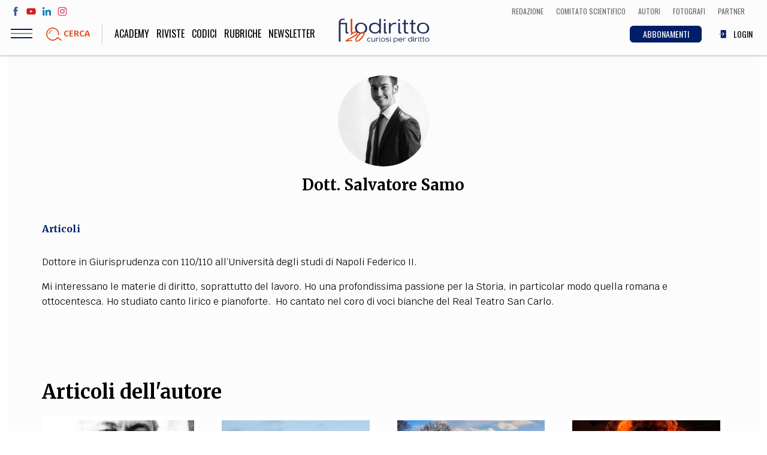

--- FILE ---
content_type: text/html; charset=UTF-8
request_url: https://www.filodiritto.com/salvatore-samo
body_size: 80400
content:
<!DOCTYPE html>
<html lang="it" dir="ltr" prefix="content: http://purl.org/rss/1.0/modules/content/  dc: http://purl.org/dc/terms/  foaf: http://xmlns.com/foaf/0.1/  og: http://ogp.me/ns#  rdfs: http://www.w3.org/2000/01/rdf-schema#  schema: http://schema.org/  sioc: http://rdfs.org/sioc/ns#  sioct: http://rdfs.org/sioc/types#  skos: http://www.w3.org/2004/02/skos/core#  xsd: http://www.w3.org/2001/XMLSchema# ">
  <head>
    <meta charset="utf-8" />
<script>(function(i,s,o,g,r,a,m){i["GoogleAnalyticsObject"]=r;i[r]=i[r]||function(){(i[r].q=i[r].q||[]).push(arguments)},i[r].l=1*new Date();a=s.createElement(o),m=s.getElementsByTagName(o)[0];a.async=1;a.src=g;m.parentNode.insertBefore(a,m)})(window,document,"script","https://www.google-analytics.com/analytics.js","ga");ga("create", "UA-00000000-0", {"cookieDomain":"auto"});ga("set", "anonymizeIp", true);ga("send", "pageview");</script>
<meta property="og:site_name" content="Filodiritto" />
<link rel="shortcut icon" href="/themes/custom/webit/icons/favicon.ico" />
<link rel="canonical" href="https://www.filodiritto.com/salvatore-samo" />
<meta name="description" content="Filodiritto" />
<meta property="og:type" content="website" />
<meta property="og:url" content="https://www.filodiritto.com/salvatore-samo" />
<meta property="og:title" content="Salvatore Samo" />
<meta property="og:image" content="https://www.filodiritto.com/themes/custom/webit/icons/default-image.jpg" />
<link rel="apple-touch-icon" sizes="76x76" href="/themes/custom/webit/icons/apple-touch-icon-76x76.png" />
<link rel="apple-touch-icon" sizes="120x120" href="/themes/custom/webit/icons/apple-touch-icon-120x120.png" />
<link rel="apple-touch-icon" sizes="152x152" href="/themes/custom/webit/icons/apple-touch-icon-152x152.png" />
<link rel="apple-touch-icon" sizes="180x180" href="/themes/custom/webit/icons/apple-touch-icon-180x180.png" />
<meta name="Generator" content="Drupal 8 (https://www.drupal.org)" />
<meta name="MobileOptimized" content="width" />
<meta name="HandheldFriendly" content="true" />
<meta name="viewport" content="width=device-width, initial-scale=1.0" />
<meta name="author" content="webit.it" />
<meta about="/salvatore-samo" property="schema:name" content="Salvatore Samo" lang="" />
<link rel="alternate" hreflang="it" href="https://www.filodiritto.com/salvatore-samo" />
<script src="/sites/default/files/google_tag/primary/google_tag.script.js?t8jk5h" defer></script>

    <title>Salvatore Samo | Filodiritto</title>
    <link rel="stylesheet" media="all" href="/core/themes/stable/css/system/components/ajax-progress.module.css?t8jk5h" />
<link rel="stylesheet" media="all" href="/core/themes/stable/css/system/components/align.module.css?t8jk5h" />
<link rel="stylesheet" media="all" href="/core/themes/stable/css/system/components/autocomplete-loading.module.css?t8jk5h" />
<link rel="stylesheet" media="all" href="/core/themes/stable/css/system/components/fieldgroup.module.css?t8jk5h" />
<link rel="stylesheet" media="all" href="/core/themes/stable/css/system/components/container-inline.module.css?t8jk5h" />
<link rel="stylesheet" media="all" href="/core/themes/stable/css/system/components/clearfix.module.css?t8jk5h" />
<link rel="stylesheet" media="all" href="/core/themes/stable/css/system/components/details.module.css?t8jk5h" />
<link rel="stylesheet" media="all" href="/core/themes/stable/css/system/components/hidden.module.css?t8jk5h" />
<link rel="stylesheet" media="all" href="/core/themes/stable/css/system/components/item-list.module.css?t8jk5h" />
<link rel="stylesheet" media="all" href="/core/themes/stable/css/system/components/js.module.css?t8jk5h" />
<link rel="stylesheet" media="all" href="/core/themes/stable/css/system/components/nowrap.module.css?t8jk5h" />
<link rel="stylesheet" media="all" href="/core/themes/stable/css/system/components/position-container.module.css?t8jk5h" />
<link rel="stylesheet" media="all" href="/core/themes/stable/css/system/components/progress.module.css?t8jk5h" />
<link rel="stylesheet" media="all" href="/core/themes/stable/css/system/components/reset-appearance.module.css?t8jk5h" />
<link rel="stylesheet" media="all" href="/core/themes/stable/css/system/components/resize.module.css?t8jk5h" />
<link rel="stylesheet" media="all" href="/core/themes/stable/css/system/components/sticky-header.module.css?t8jk5h" />
<link rel="stylesheet" media="all" href="/core/themes/stable/css/system/components/system-status-counter.css?t8jk5h" />
<link rel="stylesheet" media="all" href="/core/themes/stable/css/system/components/system-status-report-counters.css?t8jk5h" />
<link rel="stylesheet" media="all" href="/core/themes/stable/css/system/components/system-status-report-general-info.css?t8jk5h" />
<link rel="stylesheet" media="all" href="/core/themes/stable/css/system/components/tabledrag.module.css?t8jk5h" />
<link rel="stylesheet" media="all" href="/core/themes/stable/css/system/components/tablesort.module.css?t8jk5h" />
<link rel="stylesheet" media="all" href="/core/themes/stable/css/system/components/tree-child.module.css?t8jk5h" />
<link rel="stylesheet" media="all" href="/core/themes/stable/css/views/views.module.css?t8jk5h" />
<link rel="stylesheet" media="all" href="/modules/custom/webit_media/css/webit_media.common.css?t8jk5h" />
<link rel="stylesheet" media="all" href="https://fonts.googleapis.com/css?family=Krub:400,700|Merriweather:400,700|Oswald:300,400" />
<link rel="stylesheet" media="all" href="/themes/custom/webit/css/main.css?t8jk5h" />
<link rel="stylesheet" media="all" href="/themes/custom/webit/css/node-preview.css?t8jk5h" />

    
<!--[if lte IE 8]>
<script src="/core/assets/vendor/html5shiv/html5shiv.min.js?v=3.7.3"></script>
<![endif]-->


        <meta name="google-site-verification" content="f2aACpOXuWnHBpztyDtLKqzV96AshIKVZHG5TDsZjfM" />

		
  </head>
  <body class="path-user">
  



    
    <a href="#main-content" class="visually-hidden focusable skip-link">
      Salta al contenuto principale
    </a>
    <noscript aria-hidden="true"><iframe src="https://www.googletagmanager.com/ns.html?id=GTM-5WPKBW" height="0" width="0" style="display:none;visibility:hidden"></iframe></noscript>
      <div class="dialog-off-canvas-main-canvas" data-off-canvas-main-canvas>
    <div class="page">
  <header class="site-header">

    <div class="upper-menu">
      <div class="upper-menu--left">
        <ul class="social">
          <li class="social__facebook">
            <a href="https://www.facebook.com/filodiritto" target="_blank">
              <svg><use xlink:href="/themes/custom/webit/images/svg/sprite.svg#facebook"></use></svg>
            </a>
          </li>
          <li class="social__youtube">
            <a href="https://www.youtube.com/user/FilodirittoTV" target="_blank">
              <svg><use xlink:href="/themes/custom/webit/images/svg/sprite.svg#youtube"></use></svg>
            </a>
          </li>
          <li class="social__linkedin">
            <a href="https://www.linkedin.com/company/filodiritto/about/" target="_blank">
              <svg><use xlink:href="/themes/custom/webit/images/svg/sprite.svg#linkedin"></use></svg>
            </a>
          </li>
          <li class="social__instagram">
            <a href="https://www.instagram.com/filodirittosocial/" target="_blank">
              <svg><use xlink:href="/themes/custom/webit/images/svg/sprite.svg#instagram"></use></svg>
            </a>
          </li>
        </ul>
      </div>
      <div class="upper-menu--right">
          <div class="utils--new">
              <a href="/redazione" class="icolink">
                <span>Redazione</span>
              </a>
              <a href="/comitato-scientifico-filodiritto" class="icolink">
                <span>Comitato scientifico</span>
              </a>
              <a href="/autori" class="icolink">
                <span>Autori</span>
              </a>
              <a href="/fotografi" class="icolink" >
                <span>Fotografi</span>
              </a>
              <a href="/partner" class="icolink">
                <span>Partner</span>
              </a>
          </div>
      </div>
    </div>

    <div class="site-header__bar">
      <div class="site-header__bar__buttons">
        <div class="hamburger js-nav-toggle">
          <div class="hamburger__icon">
            <span class="hamburger__line"></span>
          </div>
        </div>
        <a href="#" data-modal="search-modal" class="site-header__bar__search">
          <img src="/themes/custom/webit/images/svg/lens.svg" alt="">
          <div class="site-header__bar__search__text">Cerca</div>
        </a>
      </div>

      <a href="/" class="logo logo--small">
        <img src="/themes/custom/webit/images/logo-20.png" alt="Filodiritto">
      </a>

      <div class="utils--new">
        <a href="/abbonamenti" class="icolink button button--blue-abbonamenti">
          <span>ABBONAMENTI</span>
        </a>
        
                  <a href="/user/login" class="icolink">
            <svg><use xlink:href="/themes/custom/webit/images/svg/sprite.svg#login"></use></svg>
            <span>LOGIN</span>
          </a>
        
      </div>

    </div>
    <nav class="site-nav js-site-nav">
      
              <ul class="main-menu">
              <li>
        <a href="https://academy.filodiritto.com/" title="https://academy.filodiritto.com/">Academy</a>
              </li>
          <li>
        <a href="/riviste" data-drupal-link-system-path="riviste">Riviste</a>
              </li>
          <li>
        <a href="/codici" data-drupal-link-system-path="node/34963">Codici</a>
              </li>
          <li>
        <a href="/rubriche" data-drupal-link-system-path="node/6">Rubriche</a>
              </li>
            <li>
          <a href="#" data-modal="newsletter">
          Newsletter
          </a>
        </li>
    </ul>
  


      
              <ul class="main-menu-mobile">
              <li>
        <a href="/diritto" data-drupal-link-system-path="taxonomy/term/2">Diritto</a>
              </li>
          <li>
        <a href="/economia" data-drupal-link-system-path="taxonomy/term/3">Economia</a>
              </li>
          <li>
        <a href="/societa" data-drupal-link-system-path="taxonomy/term/4">Società</a>
              </li>
          <li>
        <a href="/medicina" data-drupal-link-system-path="taxonomy/term/5">Medicina</a>
              </li>
          <li>
        <a href="/scienza" data-drupal-link-system-path="taxonomy/term/6">Scienza</a>
              </li>
          <li>
        <a href="/storia-e-filosofia" data-drupal-link-system-path="taxonomy/term/7">Storia e Filosofia</a>
              </li>
          <li>
        <a href="/innovazione" data-drupal-link-system-path="taxonomy/term/8">Innovazione</a>
              </li>
          <li>
        <a href="/cultura" data-drupal-link-system-path="taxonomy/term/9">Altro</a>
              </li>
        </ul>
  



      <!-- Questa potrebbe essere una view di tipo block che stampa le categorie - INIZIO -->
      <!-- l'immagine di background di ogni cat arriva da Drupal -->
      <div class="views-element-container">    <div class="block-menu">
        

<div class="block-menu__block block-menu__block--pink" style="background-image: url()">
  <a href="/life-style">
    <div class="block-menu__block__title">
            <div>Life style</div>
      </div>
    <div class="block-menu__block__sub">Sport, Cucina, Viaggi, Moda</div>
  </a>
</div>

    

<div class="block-menu__block block-menu__block--red" style="background-image: url(/sites/default/files/styles/cat_menu/public/2019-03/politica.jpg?h=e62f6cc0&amp;itok=w9H_IjFR)">
  <a href="/societa">
    <div class="block-menu__block__title">
            <div>Società</div>
      </div>
    <div class="block-menu__block__sub">Politica, Attualità, Educazione, Lavoro, Esteri</div>
  </a>
</div>

    

<div class="block-menu__block block-menu__block--blue" style="background-image: url(/sites/default/files/styles/cat_menu/public/2019-03/diritto_0.jpg?h=b181fe51&amp;itok=-0U4qitT)">
  <a href="/diritto">
    <div class="block-menu__block__title">
            <div>Diritto</div>
      </div>
    <div class="block-menu__block__sub"></div>
  </a>
</div>

    

<div class="block-menu__block block-menu__block--yellow" style="background-image: url(/sites/default/files/styles/cat_menu/public/2019-03/economia.jpg?h=8227057d&amp;itok=242Ug28s)">
  <a href="/economia">
    <div class="block-menu__block__title">
            <div>Economia</div>
      </div>
    <div class="block-menu__block__sub"></div>
  </a>
</div>

    

<div class="block-menu__block block-menu__block--green" style="background-image: url(/sites/default/files/styles/cat_menu/public/2019-03/scienza.jpg?h=e66a8e0f&amp;itok=Hri3WQWA)">
  <a href="/scienza">
    <div class="block-menu__block__title">
            <div>Scienza</div>
      </div>
    <div class="block-menu__block__sub">Matematica, Fisica, Biologia, Cifrematica, Medicina</div>
  </a>
</div>

    

<div class="block-menu__block block-menu__block--orange" style="background-image: url(/sites/default/files/styles/cat_menu/public/2019-03/storia.jpg?h=3a805815&amp;itok=eeqOKM8e)">
  <a href="/storia-e-filosofia">
    <div class="block-menu__block__title">
            <div>Storia e Filosofia</div>
      </div>
    <div class="block-menu__block__sub">Scienze storiche, umanistiche, Religione</div>
  </a>
</div>

    

<div class="block-menu__block block-menu__block--aqua" style="background-image: url(/sites/default/files/styles/cat_menu/public/2019-03/innovazione.jpg?h=af7ea36c&amp;itok=GMUkJZIK)">
  <a href="/innovazione">
    <div class="block-menu__block__title">
            <div>Innovazione</div>
      </div>
    <div class="block-menu__block__sub">Scienze informatiche, Architettura, Ingegneria</div>
  </a>
</div>

    

<div class="block-menu__block block-menu__block--violet" style="background-image: url(/sites/default/files/styles/cat_menu/public/2019-03/altro.jpg?h=4e608260&amp;itok=Q_abG9rR)">
  <a href="/cultura">
    <div class="block-menu__block__title">
            <div>Cultura</div>
      </div>
    <div class="block-menu__block__sub">Arte, Cinema, Musica, Letteratura</div>
  </a>
</div>


    </div>

</div>

      <!-- Questa potrebbe essere una view di tipo block che stampa le categorie - FINE -->


      <div class="site-nav__extra">
        <div class="site-nav__title">Team</div>
        
              <ul class="secondary-menu">
              <li>
        <a href="/chi-siamo" data-drupal-link-system-path="node/24203">Filodiritto</a>
              </li>
          <li>
        <a href="/redazione" data-drupal-link-system-path="node/15">Redazione</a>
              </li>
          <li>
        <a href="/comitato-scientifico-filodiritto" data-drupal-link-system-path="node/39240">Comitato scientifico</a>
              </li>
          <li>
        <a href="/autori" data-drupal-link-system-path="autori">Autori</a>
              </li>
          <li>
        <a href="/curatori" data-drupal-link-system-path="curatori">Curatori</a>
              </li>
          <li>
        <a href="/fotografi" data-drupal-link-system-path="fotografi">Fotografi</a>
              </li>
          <li>
        <a href="/partner" data-drupal-link-system-path="node/14">Partner</a>
              </li>
          <li>
        <a href="/collaborazioni" data-drupal-link-system-path="node/16">Collabora con noi</a>
              </li>
        </ul>
  


      </div>

      <div class="site-nav__extra">
        <div class="site-nav__title">Extra</div>
        
              <ul class="secondary-menu">
              <li>
        <a href="/codici" data-drupal-link-system-path="node/34963">Codici</a>
              </li>
          <li>
        <a href="/rubriche" data-drupal-link-system-path="node/6">Rubriche</a>
              </li>
          <li>
        <a href="/libri" data-drupal-link-system-path="node/7">Libri</a>
              </li>
          <li>
        <a href="/home-proceedings" data-drupal-link-system-path="node/9">Proceedings</a>
              </li>
          <li>
        <a href="/pubblicita" data-drupal-link-system-path="node/8">Pubblicità</a>
              </li>
          <li>
        <a href="/contatti" data-drupal-link-system-path="node/5">Contatti</a>
              </li>
        </ul>
  


      </div>

      <div class="site-nav__social">
        <div class="site-nav__title">Social media</div>
        <ul class="social">
          <li>
            <a href="https://www.facebook.com/filodiritto" target="_blank">
              <svg><use xlink:href="/themes/custom/webit/images/svg/sprite.svg#facebook"></use></svg>
            </a>
          </li>
          <li>
            <a href="https://www.youtube.com/user/FilodirittoTV" target="_blank">
              <svg><use xlink:href="/themes/custom/webit/images/svg/sprite.svg#youtube"></use></svg>
            </a>
          </li>
          <li>
            <a href="https://www.linkedin.com/company/filodiritto/about/" target="_blank">
              <svg><use xlink:href="/themes/custom/webit/images/svg/sprite.svg#linkedin"></use></svg>
            </a>
          </li>
          <li>
            <a href="https://www.instagram.com/filodirittosocial/" target="_blank">
              <svg><use xlink:href="/themes/custom/webit/images/svg/sprite.svg#instagram"></use></svg>
            </a>
          </li>
        </ul>
      </div>

    </nav>

    <div class="modal" id="search-modal">
      <a href="#" class="modal__close">&times;</a>
      <div class="modal__content modal__content--v-center modal__content--chromeless">
        <form class="search-block-form search-form" data-drupal-selector="search-block-form" action="/search/node" method="get" id="search-block-form" accept-charset="UTF-8">
  <input title="Inserisci i termini da cercare." placeholder="Cerca" class="search-form__input form-search input" data-drupal-selector="edit-keys" type="search" id="edit-keys" name="keys" value="" size="15" maxlength="128" />

<input data-drupal-selector="edit-advanced-form" type="hidden" name="advanced-form" value="1" class="input" />
<input data-drupal-selector="edit-f-0" type="hidden" name="f[0]" value="language:it" class="input" />
<div data-drupal-selector="edit-actions" class="form-actions js-form-wrapper form-wrapper" id="edit-actions"><button type="submit">
  <img src="/themes/custom/webit/images/svg/lens.svg" />
</button>
</div>

</form>

      </div>
    </div>
  </header>



    <div data-drupal-messages-fallback class="hidden"></div>  
    
      <article typeof="schema:Person" about="/salvatore-samo">
  
            <div>




<article class="author ">
  <section class="section section--white">
    <div class="container">
      <div class="grid grid--gutters">
        <div class="grid-cell grid-cell--1-1">
          <div class="author__header__wrap">
            <header class="author__header">

                                          
              
              <div class="author__img">
                <img src="/sites/default/files/styles/thumb_author/public/2021-10/foto_filodiritto.jpg?h=53fb0fb0&amp;itok=z3ellX3c" alt="Salvatore Samo">
              </div>

              <div class="author__data  author__data--center">
                <h1 class="author__title">Dott. Salvatore Samo</h1>

                <div class="author__contacts">
                  <ul class="social">
                    
                    
                    
                                      </ul>

                  
                  
                </div>
              </div>
            </header>
          </div>

          
                <div class="simple-text text-left">

                  <div class="author__anchor">
                    
                    
                    
                    <a href="#article_byauthor" class="author__anchor--item">Articoli</a>
                  </div>

                                    <div class="tinytext">
                  <p><span><span><span><span><span><span>Dottore in Giurisprudenza con 110/110 all’Università degli studi di Napoli Federico II.</span></span></span></span></span></span></p>

<p><span><span><span><span><span><span>Mi interessano le materie di diritto, soprattutto del lavoro. Ho una profondissima passione per la Storia, in particolar modo quella romana e ottocentesca. Ho studiato canto lirico e pianoforte.  Ho cantato nel coro di voci bianche del Real Teatro San Carlo. </span></span></span></span></span></span></p>
                  </div>
                                  </div>

              </div>

          

        <div class="grid-cell grid-cell--1-1">
          <div class="views-element-container"></div>

          <div class="views-element-container"></div>

          <div class="views-element-container"></div>

          <div class="views-element-container">

<div class="items-list" id="article_byauthor">
  <header class="items-list__header">
    <h2 class="items-list__title">Articoli dell'autore</h2>
  </header>

  <div class="js-view-dom-id-87e96a787c17c7b85ed8c341c7ffbf6a37d91d63c91e0c05e9144c8280ca3706 item-list">
    <div data-drupal-views-infinite-scroll-content-wrapper class="views-infinite-scroll-content-wrapper clearfix grid grid--gutters">  <div class="grid-cell grid-cell--1-1 grid-cell--1-2@sm grid-cell--1-3@md grid-cell--1-4@lg">
  
  




<article class="card">
  <figure class="card__img ">
    
        <a href="/il-verismo-di-salvatore-di-giacomo">
          <img sizes="100vw" src="/sites/default/files/styles/4_3_xs/public/2022-12/salvatore_di_giacomo.jpg?h=73ffc671&amp;itok=wW4XkR65" alt="Salvatore Di Giacomo" typeof="foaf:Image" width="1024" class="lazyload" data-sizes="auto" data-srcset="/sites/default/files/styles/4_3_xs/public/2022-12/salvatore_di_giacomo.jpg?h=73ffc671&amp;itok=wW4XkR65 400w, /sites/default/files/styles/4_3_sm/public/2022-12/salvatore_di_giacomo.jpg?h=73ffc671&amp;itok=C8s4bLnB 800w, /sites/default/files/styles/4_3_md/public/2022-12/salvatore_di_giacomo.jpg?h=73ffc671&amp;itok=sKraoGlJ 1024w" data-src="/sites/default/files/styles/4_3_xs/public/2022-12/salvatore_di_giacomo.jpg?h=73ffc671&amp;itok=wW4XkR65" />




    </a>
    
      </figure>
  <div class="card__text">
    <header class="card__header">
      <span class="card__cat card__cat--violet">Letteratura / </span>
      <h3 class="card__title">
        <a href="/il-verismo-di-salvatore-di-giacomo">Il Verismo di Salvatore Di Giacomo</a>
      </h3>
      <div class="card__abstract">Il Verismo è in Di Giacomo appena il motivo iniziale, un’indicazione che può servire solo per una parte della sua produzione. E per il resto?</div>

    </header>
    <footer class="card__footer">

      <div class="card__footer__icons">
        
              </div>

      <div class="card__meta">
                      <span class="card__author">
              di
                                                <a href="/salvatore-samo" hreflang="it">Salvatore Samo</a>
                                          </span>
                    <div class="sharer">
          <div class="sharer__toggler">
            <img src="/themes/custom/webit/images/svg/share-alt.svg" alt="">
          </div>
          <ul class="sharer__btns">
            <li>
              <a href="https://www.facebook.com/sharer/sharer.php?u=https://www.filodiritto.com/il-verismo-di-salvatore-di-giacomo" target="_blank" class="fb">
                <svg><use xlink:href="/themes/custom/webit/images/svg/sprite.svg#facebook"></use></svg>
              </a>
            </li>
            <li>
              <a href="https://twitter.com/home?status=Il Verismo di Salvatore Di Giacomo - https://www.filodiritto.com/il-verismo-di-salvatore-di-giacomo" target="_blank" class="tw">
                <svg><use xlink:href="/themes/custom/webit/images/svg/sprite.svg#twitter"></use></svg>
              </a>
            </li>
            <li>
              <a href="https://www.linkedin.com/shareArticle?mini=true&url=https://www.filodiritto.com/il-verismo-di-salvatore-di-giacomo" target="_blank" class="li">
                <svg><use xlink:href="/themes/custom/webit/images/svg/sprite.svg#linkedin"></use></svg>
              </a>
            </li>
            <li>
              <a href="https://share.flipboard.com/bookmarklet/popout?v=2&title=Il Verismo di Salvatore Di Giacomo&url=https://www.filodiritto.com/il-verismo-di-salvatore-di-giacomo" target="_blank" class="fl">
                <svg><use xlink:href="/themes/custom/webit/images/svg/sprite.svg#flipboard"></use></svg>
              </a>
            </li>
            <li>
              <a href="whatsapp://send?text=https://www.filodiritto.com/il-verismo-di-salvatore-di-giacomo" target="_blank" class="wa">
                <svg><use xlink:href="/themes/custom/webit/images/svg/sprite.svg#whatsapp"></use></svg>
              </a>
            </li>
          </ul>
        </div>
      </div>
    </footer>
  </div>
</article>








  </div>
  <div class="grid-cell grid-cell--1-1 grid-cell--1-2@sm grid-cell--1-3@md grid-cell--1-4@lg">
  
  




<article class="card">
  <figure class="card__img ">
    
        <a href="/pozzuoli-creatura-di-samo">
          <img sizes="100vw" src="/sites/default/files/styles/4_3_xs/public/2022-12/pozzuoli_campania_-_panoramio_4.jpg?h=a1e1a043&amp;itok=LRR6yUzR" alt="Pozzuoli" typeof="foaf:Image" width="1024" class="lazyload" data-sizes="auto" data-srcset="/sites/default/files/styles/4_3_xs/public/2022-12/pozzuoli_campania_-_panoramio_4.jpg?h=a1e1a043&amp;itok=LRR6yUzR 400w, /sites/default/files/styles/4_3_sm/public/2022-12/pozzuoli_campania_-_panoramio_4.jpg?h=a1e1a043&amp;itok=-AhGWgUQ 800w, /sites/default/files/styles/4_3_md/public/2022-12/pozzuoli_campania_-_panoramio_4.jpg?h=a1e1a043&amp;itok=O17kqJX8 1024w" data-src="/sites/default/files/styles/4_3_xs/public/2022-12/pozzuoli_campania_-_panoramio_4.jpg?h=a1e1a043&amp;itok=LRR6yUzR" />




    </a>
    
      </figure>
  <div class="card__text">
    <header class="card__header">
      <span class="card__cat card__cat--orange">Storia / </span>
      <h3 class="card__title">
        <a href="/pozzuoli-creatura-di-samo">Pozzuoli: creatura di Samo</a>
      </h3>
      <div class="card__abstract">Quella di Pozzuoli potrebbe essere la storia di una qualsiasi città della magna Grecia, Tuttavia, a volte ci si dimentica delle proprie origini</div>

    </header>
    <footer class="card__footer">

      <div class="card__footer__icons">
        
              </div>

      <div class="card__meta">
                      <span class="card__author">
              di
                                                <a href="/salvatore-samo" hreflang="it">Salvatore Samo</a>
                                          </span>
                    <div class="sharer">
          <div class="sharer__toggler">
            <img src="/themes/custom/webit/images/svg/share-alt.svg" alt="">
          </div>
          <ul class="sharer__btns">
            <li>
              <a href="https://www.facebook.com/sharer/sharer.php?u=https://www.filodiritto.com/pozzuoli-creatura-di-samo" target="_blank" class="fb">
                <svg><use xlink:href="/themes/custom/webit/images/svg/sprite.svg#facebook"></use></svg>
              </a>
            </li>
            <li>
              <a href="https://twitter.com/home?status=Pozzuoli: creatura di Samo - https://www.filodiritto.com/pozzuoli-creatura-di-samo" target="_blank" class="tw">
                <svg><use xlink:href="/themes/custom/webit/images/svg/sprite.svg#twitter"></use></svg>
              </a>
            </li>
            <li>
              <a href="https://www.linkedin.com/shareArticle?mini=true&url=https://www.filodiritto.com/pozzuoli-creatura-di-samo" target="_blank" class="li">
                <svg><use xlink:href="/themes/custom/webit/images/svg/sprite.svg#linkedin"></use></svg>
              </a>
            </li>
            <li>
              <a href="https://share.flipboard.com/bookmarklet/popout?v=2&title=Pozzuoli: creatura di Samo&url=https://www.filodiritto.com/pozzuoli-creatura-di-samo" target="_blank" class="fl">
                <svg><use xlink:href="/themes/custom/webit/images/svg/sprite.svg#flipboard"></use></svg>
              </a>
            </li>
            <li>
              <a href="whatsapp://send?text=https://www.filodiritto.com/pozzuoli-creatura-di-samo" target="_blank" class="wa">
                <svg><use xlink:href="/themes/custom/webit/images/svg/sprite.svg#whatsapp"></use></svg>
              </a>
            </li>
          </ul>
        </div>
      </div>
    </footer>
  </div>
</article>








  </div>
  <div class="grid-cell grid-cell--1-1 grid-cell--1-2@sm grid-cell--1-3@md grid-cell--1-4@lg">
  
  




<article class="card">
  <figure class="card__img ">
    
        <a href="/condominio-cosa-si-intende-parcheggi">
          <img sizes="100vw" src="/sites/default/files/styles/4_3_xs/public/2022-07/electric-car-g2457a8623_1280.jpg?h=29234840&amp;itok=UqPzrsyh" alt="parcheggio" typeof="foaf:Image" width="1024" class="lazyload" data-sizes="auto" data-srcset="/sites/default/files/styles/4_3_xs/public/2022-07/electric-car-g2457a8623_1280.jpg?h=29234840&amp;itok=UqPzrsyh 400w, /sites/default/files/styles/4_3_sm/public/2022-07/electric-car-g2457a8623_1280.jpg?h=29234840&amp;itok=rO3T0L2L 800w, /sites/default/files/styles/4_3_md/public/2022-07/electric-car-g2457a8623_1280.jpg?h=29234840&amp;itok=e7iEGvS6 1024w" data-src="/sites/default/files/styles/4_3_xs/public/2022-07/electric-car-g2457a8623_1280.jpg?h=29234840&amp;itok=UqPzrsyh" />




    </a>
    
      </figure>
  <div class="card__text">
    <header class="card__header">
      <span class="card__cat card__cat--blue">Diritto / </span>
      <h3 class="card__title">
        <a href="/condominio-cosa-si-intende-parcheggi">Condominio: cosa si intende per parcheggi?</a>
      </h3>
      <div class="card__abstract">Cosa si intende per parcheggio in condominio? Sia in dottrina sia in giurisprudenza è vivo il dibattito circa la definizione e la sua effettiva cubatura</div>

    </header>
    <footer class="card__footer">

      <div class="card__footer__icons">
        
              </div>

      <div class="card__meta">
                      <span class="card__author">
              di
                                                <a href="/salvatore-samo" hreflang="it">Salvatore Samo</a>
                                          </span>
                    <div class="sharer">
          <div class="sharer__toggler">
            <img src="/themes/custom/webit/images/svg/share-alt.svg" alt="">
          </div>
          <ul class="sharer__btns">
            <li>
              <a href="https://www.facebook.com/sharer/sharer.php?u=https://www.filodiritto.com/condominio-cosa-si-intende-parcheggi" target="_blank" class="fb">
                <svg><use xlink:href="/themes/custom/webit/images/svg/sprite.svg#facebook"></use></svg>
              </a>
            </li>
            <li>
              <a href="https://twitter.com/home?status=Condominio: cosa si intende per parcheggi? - https://www.filodiritto.com/condominio-cosa-si-intende-parcheggi" target="_blank" class="tw">
                <svg><use xlink:href="/themes/custom/webit/images/svg/sprite.svg#twitter"></use></svg>
              </a>
            </li>
            <li>
              <a href="https://www.linkedin.com/shareArticle?mini=true&url=https://www.filodiritto.com/condominio-cosa-si-intende-parcheggi" target="_blank" class="li">
                <svg><use xlink:href="/themes/custom/webit/images/svg/sprite.svg#linkedin"></use></svg>
              </a>
            </li>
            <li>
              <a href="https://share.flipboard.com/bookmarklet/popout?v=2&title=Condominio: cosa si intende per parcheggi?&url=https://www.filodiritto.com/condominio-cosa-si-intende-parcheggi" target="_blank" class="fl">
                <svg><use xlink:href="/themes/custom/webit/images/svg/sprite.svg#flipboard"></use></svg>
              </a>
            </li>
            <li>
              <a href="whatsapp://send?text=https://www.filodiritto.com/condominio-cosa-si-intende-parcheggi" target="_blank" class="wa">
                <svg><use xlink:href="/themes/custom/webit/images/svg/sprite.svg#whatsapp"></use></svg>
              </a>
            </li>
          </ul>
        </div>
      </div>
    </footer>
  </div>
</article>








  </div>
  <div class="grid-cell grid-cell--1-1 grid-cell--1-2@sm grid-cell--1-3@md grid-cell--1-4@lg">
  
  




<article class="card">
  <figure class="card__img ">
    
        <a href="/guerra-nucleare-cosa-accadrebbe-se-scoppiasse">
          <img sizes="100vw" src="/sites/default/files/styles/4_3_xs/public/2022-09/nuclear-2123685_1280.jpg?h=367ab6d4&amp;itok=AHCeDM3s" alt="Guerra nucleare" typeof="foaf:Image" width="1024" class="lazyload" data-sizes="auto" data-srcset="/sites/default/files/styles/4_3_xs/public/2022-09/nuclear-2123685_1280.jpg?h=367ab6d4&amp;itok=AHCeDM3s 400w, /sites/default/files/styles/4_3_sm/public/2022-09/nuclear-2123685_1280.jpg?h=367ab6d4&amp;itok=1fm3owM1 800w, /sites/default/files/styles/4_3_md/public/2022-09/nuclear-2123685_1280.jpg?h=367ab6d4&amp;itok=8OwgFEP1 1024w" data-src="/sites/default/files/styles/4_3_xs/public/2022-09/nuclear-2123685_1280.jpg?h=367ab6d4&amp;itok=AHCeDM3s" />




    </a>
    
      </figure>
  <div class="card__text">
    <header class="card__header">
      <span class="card__cat card__cat--red">Attualità / </span>
      <h3 class="card__title">
        <a href="/guerra-nucleare-cosa-accadrebbe-se-scoppiasse">Guerra nucleare: cosa accadrebbe se scoppiasse</a>
      </h3>
      <div class="card__abstract">Nel corso delle settimane si sta parlando sempre più di guerra nucleare. Il conflitto Russo-Ucraino rischia di compromettere per sempre le sorti dell’umanità</div>

    </header>
    <footer class="card__footer">

      <div class="card__footer__icons">
        
              </div>

      <div class="card__meta">
                      <span class="card__author">
              di
                                                <a href="/salvatore-samo" hreflang="it">Salvatore Samo</a>
                                          </span>
                    <div class="sharer">
          <div class="sharer__toggler">
            <img src="/themes/custom/webit/images/svg/share-alt.svg" alt="">
          </div>
          <ul class="sharer__btns">
            <li>
              <a href="https://www.facebook.com/sharer/sharer.php?u=https://www.filodiritto.com/guerra-nucleare-cosa-accadrebbe-se-scoppiasse" target="_blank" class="fb">
                <svg><use xlink:href="/themes/custom/webit/images/svg/sprite.svg#facebook"></use></svg>
              </a>
            </li>
            <li>
              <a href="https://twitter.com/home?status=Guerra nucleare: cosa accadrebbe se scoppiasse - https://www.filodiritto.com/guerra-nucleare-cosa-accadrebbe-se-scoppiasse" target="_blank" class="tw">
                <svg><use xlink:href="/themes/custom/webit/images/svg/sprite.svg#twitter"></use></svg>
              </a>
            </li>
            <li>
              <a href="https://www.linkedin.com/shareArticle?mini=true&url=https://www.filodiritto.com/guerra-nucleare-cosa-accadrebbe-se-scoppiasse" target="_blank" class="li">
                <svg><use xlink:href="/themes/custom/webit/images/svg/sprite.svg#linkedin"></use></svg>
              </a>
            </li>
            <li>
              <a href="https://share.flipboard.com/bookmarklet/popout?v=2&title=Guerra nucleare: cosa accadrebbe se scoppiasse&url=https://www.filodiritto.com/guerra-nucleare-cosa-accadrebbe-se-scoppiasse" target="_blank" class="fl">
                <svg><use xlink:href="/themes/custom/webit/images/svg/sprite.svg#flipboard"></use></svg>
              </a>
            </li>
            <li>
              <a href="whatsapp://send?text=https://www.filodiritto.com/guerra-nucleare-cosa-accadrebbe-se-scoppiasse" target="_blank" class="wa">
                <svg><use xlink:href="/themes/custom/webit/images/svg/sprite.svg#whatsapp"></use></svg>
              </a>
            </li>
          </ul>
        </div>
      </div>
    </footer>
  </div>
</article>








  </div>
  <div class="grid-cell grid-cell--1-1 grid-cell--1-2@sm grid-cell--1-3@md grid-cell--1-4@lg">
  
  




<article class="card">
  <figure class="card__img ">
    
        <a href="/monopattini-da-ottobre-nuovi-obblighi-circolare">
          <img sizes="100vw" src="/sites/default/files/styles/4_3_xs/public/2022-09/e-scooter-gade9c4699_1280.jpg?h=1c9b88c9&amp;itok=lYeBf8Go" alt="monopattini" typeof="foaf:Image" width="1024" class="lazyload" data-sizes="auto" data-srcset="/sites/default/files/styles/4_3_xs/public/2022-09/e-scooter-gade9c4699_1280.jpg?h=1c9b88c9&amp;itok=lYeBf8Go 400w, /sites/default/files/styles/4_3_sm/public/2022-09/e-scooter-gade9c4699_1280.jpg?h=1c9b88c9&amp;itok=xSapTWSL 800w, /sites/default/files/styles/4_3_md/public/2022-09/e-scooter-gade9c4699_1280.jpg?h=1c9b88c9&amp;itok=mi96Jbg6 1024w" data-src="/sites/default/files/styles/4_3_xs/public/2022-09/e-scooter-gade9c4699_1280.jpg?h=1c9b88c9&amp;itok=lYeBf8Go" />




    </a>
    
      </figure>
  <div class="card__text">
    <header class="card__header">
      <span class="card__cat card__cat--red">Attualità / </span>
      <h3 class="card__title">
        <a href="/monopattini-da-ottobre-nuovi-obblighi-circolare">Monopattini: da ottobre nuovi obblighi per circolare</a>
      </h3>
      <div class="card__abstract">Monopattini: dal 20/9 quelli nuovi dovranno avere le frecce. Questa è la principale novità che è stata introdotta dal decreto del Ministero delle Infrastrutture...</div>

    </header>
    <footer class="card__footer">

      <div class="card__footer__icons">
        
              </div>

      <div class="card__meta">
                      <span class="card__author">
              di
                                                <a href="/salvatore-samo" hreflang="it">Salvatore Samo</a>
                                          </span>
                    <div class="sharer">
          <div class="sharer__toggler">
            <img src="/themes/custom/webit/images/svg/share-alt.svg" alt="">
          </div>
          <ul class="sharer__btns">
            <li>
              <a href="https://www.facebook.com/sharer/sharer.php?u=https://www.filodiritto.com/monopattini-da-ottobre-nuovi-obblighi-circolare" target="_blank" class="fb">
                <svg><use xlink:href="/themes/custom/webit/images/svg/sprite.svg#facebook"></use></svg>
              </a>
            </li>
            <li>
              <a href="https://twitter.com/home?status=Monopattini: da ottobre nuovi obblighi per circolare - https://www.filodiritto.com/monopattini-da-ottobre-nuovi-obblighi-circolare" target="_blank" class="tw">
                <svg><use xlink:href="/themes/custom/webit/images/svg/sprite.svg#twitter"></use></svg>
              </a>
            </li>
            <li>
              <a href="https://www.linkedin.com/shareArticle?mini=true&url=https://www.filodiritto.com/monopattini-da-ottobre-nuovi-obblighi-circolare" target="_blank" class="li">
                <svg><use xlink:href="/themes/custom/webit/images/svg/sprite.svg#linkedin"></use></svg>
              </a>
            </li>
            <li>
              <a href="https://share.flipboard.com/bookmarklet/popout?v=2&title=Monopattini: da ottobre nuovi obblighi per circolare&url=https://www.filodiritto.com/monopattini-da-ottobre-nuovi-obblighi-circolare" target="_blank" class="fl">
                <svg><use xlink:href="/themes/custom/webit/images/svg/sprite.svg#flipboard"></use></svg>
              </a>
            </li>
            <li>
              <a href="whatsapp://send?text=https://www.filodiritto.com/monopattini-da-ottobre-nuovi-obblighi-circolare" target="_blank" class="wa">
                <svg><use xlink:href="/themes/custom/webit/images/svg/sprite.svg#whatsapp"></use></svg>
              </a>
            </li>
          </ul>
        </div>
      </div>
    </footer>
  </div>
</article>








  </div>
  <div class="grid-cell grid-cell--1-1 grid-cell--1-2@sm grid-cell--1-3@md grid-cell--1-4@lg">
  
  




<article class="card">
  <figure class="card__img ">
    
        <a href="/i-bonus-di-settembre-bonus-200-euro-e-bonus-trasporti">
          <img sizes="100vw" src="/sites/default/files/styles/4_3_xs/public/2022-05/bonus_200_euro.jpg?h=1c9b88c9&amp;itok=U3-1OBeS" alt="Bonus 200 euro" typeof="foaf:Image" width="1024" class="lazyload" data-sizes="auto" data-srcset="/sites/default/files/styles/4_3_xs/public/2022-05/bonus_200_euro.jpg?h=1c9b88c9&amp;itok=U3-1OBeS 400w, /sites/default/files/styles/4_3_sm/public/2022-05/bonus_200_euro.jpg?h=1c9b88c9&amp;itok=pfAb5ped 800w, /sites/default/files/styles/4_3_md/public/2022-05/bonus_200_euro.jpg?h=1c9b88c9&amp;itok=jDOKYa1b 1024w" data-src="/sites/default/files/styles/4_3_xs/public/2022-05/bonus_200_euro.jpg?h=1c9b88c9&amp;itok=U3-1OBeS" />




    </a>
    
      </figure>
  <div class="card__text">
    <header class="card__header">
      <span class="card__cat card__cat--red">Attualità / </span>
      <h3 class="card__title">
        <a href="/i-bonus-di-settembre-bonus-200-euro-e-bonus-trasporti">I Bonus di settembre: bonus 200 euro e bonus trasporti</a>
      </h3>
      <div class="card__abstract">Dal 1 settembre 2022 verranno introdotti numerosi bonus e aiuti in favore di milioni di professionisti e studenti.</div>

    </header>
    <footer class="card__footer">

      <div class="card__footer__icons">
        
              </div>

      <div class="card__meta">
                      <span class="card__author">
              di
                                                <a href="/salvatore-samo" hreflang="it">Salvatore Samo</a>
                                          </span>
                    <div class="sharer">
          <div class="sharer__toggler">
            <img src="/themes/custom/webit/images/svg/share-alt.svg" alt="">
          </div>
          <ul class="sharer__btns">
            <li>
              <a href="https://www.facebook.com/sharer/sharer.php?u=https://www.filodiritto.com/i-bonus-di-settembre-bonus-200-euro-e-bonus-trasporti" target="_blank" class="fb">
                <svg><use xlink:href="/themes/custom/webit/images/svg/sprite.svg#facebook"></use></svg>
              </a>
            </li>
            <li>
              <a href="https://twitter.com/home?status=I Bonus di settembre: bonus 200 euro e bonus trasporti - https://www.filodiritto.com/i-bonus-di-settembre-bonus-200-euro-e-bonus-trasporti" target="_blank" class="tw">
                <svg><use xlink:href="/themes/custom/webit/images/svg/sprite.svg#twitter"></use></svg>
              </a>
            </li>
            <li>
              <a href="https://www.linkedin.com/shareArticle?mini=true&url=https://www.filodiritto.com/i-bonus-di-settembre-bonus-200-euro-e-bonus-trasporti" target="_blank" class="li">
                <svg><use xlink:href="/themes/custom/webit/images/svg/sprite.svg#linkedin"></use></svg>
              </a>
            </li>
            <li>
              <a href="https://share.flipboard.com/bookmarklet/popout?v=2&title=I Bonus di settembre: bonus 200 euro e bonus trasporti&url=https://www.filodiritto.com/i-bonus-di-settembre-bonus-200-euro-e-bonus-trasporti" target="_blank" class="fl">
                <svg><use xlink:href="/themes/custom/webit/images/svg/sprite.svg#flipboard"></use></svg>
              </a>
            </li>
            <li>
              <a href="whatsapp://send?text=https://www.filodiritto.com/i-bonus-di-settembre-bonus-200-euro-e-bonus-trasporti" target="_blank" class="wa">
                <svg><use xlink:href="/themes/custom/webit/images/svg/sprite.svg#whatsapp"></use></svg>
              </a>
            </li>
          </ul>
        </div>
      </div>
    </footer>
  </div>
</article>








  </div>
  <div class="grid-cell grid-cell--1-1 grid-cell--1-2@sm grid-cell--1-3@md grid-cell--1-4@lg">
  
  




<article class="card">
  <figure class="card__img ">
    
        <a href="/la-liberta-sindacale-nel-periodo-corporativo">
          <img sizes="100vw" src="/sites/default/files/styles/4_3_xs/public/2022-07/gears-gc9009db54_1280.jpg?h=1c9b88c9&amp;itok=DpfxGg8P" alt="libertà sindacale" typeof="foaf:Image" width="1024" class="lazyload" data-sizes="auto" data-srcset="/sites/default/files/styles/4_3_xs/public/2022-07/gears-gc9009db54_1280.jpg?h=1c9b88c9&amp;itok=DpfxGg8P 400w, /sites/default/files/styles/4_3_sm/public/2022-07/gears-gc9009db54_1280.jpg?h=1c9b88c9&amp;itok=cttcu1x3 800w, /sites/default/files/styles/4_3_md/public/2022-07/gears-gc9009db54_1280.jpg?h=1c9b88c9&amp;itok=gu_enN0H 1024w" data-src="/sites/default/files/styles/4_3_xs/public/2022-07/gears-gc9009db54_1280.jpg?h=1c9b88c9&amp;itok=DpfxGg8P" />




    </a>
    
      </figure>
  <div class="card__text">
    <header class="card__header">
      <span class="card__cat card__cat--blue">Diritto / </span>
      <h3 class="card__title">
        <a href="/la-liberta-sindacale-nel-periodo-corporativo">La libertà sindacale nel periodo corporativo</a>
      </h3>
      <div class="card__abstract">Nel primo decennio del 900, l’Italia è un paese che fonda il proprio lavoro prevalentemente sull’agricoltura, in poche zone anche sul lavoro industriale</div>

    </header>
    <footer class="card__footer">

      <div class="card__footer__icons">
        
              </div>

      <div class="card__meta">
                      <span class="card__author">
              di
                                                <a href="/salvatore-samo" hreflang="it">Salvatore Samo</a>
                                          </span>
                    <div class="sharer">
          <div class="sharer__toggler">
            <img src="/themes/custom/webit/images/svg/share-alt.svg" alt="">
          </div>
          <ul class="sharer__btns">
            <li>
              <a href="https://www.facebook.com/sharer/sharer.php?u=https://www.filodiritto.com/la-liberta-sindacale-nel-periodo-corporativo" target="_blank" class="fb">
                <svg><use xlink:href="/themes/custom/webit/images/svg/sprite.svg#facebook"></use></svg>
              </a>
            </li>
            <li>
              <a href="https://twitter.com/home?status=La libertà sindacale nel periodo corporativo - https://www.filodiritto.com/la-liberta-sindacale-nel-periodo-corporativo" target="_blank" class="tw">
                <svg><use xlink:href="/themes/custom/webit/images/svg/sprite.svg#twitter"></use></svg>
              </a>
            </li>
            <li>
              <a href="https://www.linkedin.com/shareArticle?mini=true&url=https://www.filodiritto.com/la-liberta-sindacale-nel-periodo-corporativo" target="_blank" class="li">
                <svg><use xlink:href="/themes/custom/webit/images/svg/sprite.svg#linkedin"></use></svg>
              </a>
            </li>
            <li>
              <a href="https://share.flipboard.com/bookmarklet/popout?v=2&title=La libertà sindacale nel periodo corporativo&url=https://www.filodiritto.com/la-liberta-sindacale-nel-periodo-corporativo" target="_blank" class="fl">
                <svg><use xlink:href="/themes/custom/webit/images/svg/sprite.svg#flipboard"></use></svg>
              </a>
            </li>
            <li>
              <a href="whatsapp://send?text=https://www.filodiritto.com/la-liberta-sindacale-nel-periodo-corporativo" target="_blank" class="wa">
                <svg><use xlink:href="/themes/custom/webit/images/svg/sprite.svg#whatsapp"></use></svg>
              </a>
            </li>
          </ul>
        </div>
      </div>
    </footer>
  </div>
</article>








  </div>
  <div class="grid-cell grid-cell--1-1 grid-cell--1-2@sm grid-cell--1-3@md grid-cell--1-4@lg">
  
  




<article class="card">
  <figure class="card__img ">
    
        <a href="/quarantena-ecco-le-nuove-regole">
          <img sizes="100vw" src="/sites/default/files/styles/4_3_xs/public/2022-07/calendar-g23a266673_1280.jpg?h=1c9b88c9&amp;itok=n1NuVkHp" alt="quarantena" typeof="foaf:Image" width="1024" class="lazyload" data-sizes="auto" data-srcset="/sites/default/files/styles/4_3_xs/public/2022-07/calendar-g23a266673_1280.jpg?h=1c9b88c9&amp;itok=n1NuVkHp 400w, /sites/default/files/styles/4_3_sm/public/2022-07/calendar-g23a266673_1280.jpg?h=1c9b88c9&amp;itok=4B-ehZU2 800w, /sites/default/files/styles/4_3_md/public/2022-07/calendar-g23a266673_1280.jpg?h=1c9b88c9&amp;itok=TP7NRUpb 1024w" data-src="/sites/default/files/styles/4_3_xs/public/2022-07/calendar-g23a266673_1280.jpg?h=1c9b88c9&amp;itok=n1NuVkHp" />




    </a>
    
      </figure>
  <div class="card__text">
    <header class="card__header">
      <span class="card__cat card__cat--red">Attualità / </span>
      <h3 class="card__title">
        <a href="/quarantena-ecco-le-nuove-regole">Quarantena: ecco le nuove regole</a>
      </h3>
      <div class="card__abstract">Quarantena, l’arma in più per dare il colpo di grazia al Covid-19, sta per cambiare. Sono in arrivo, infatti, nuove regole per disciplinare periodo e modalità</div>

    </header>
    <footer class="card__footer">

      <div class="card__footer__icons">
        
              </div>

      <div class="card__meta">
                      <span class="card__author">
              di
                                                <a href="/salvatore-samo" hreflang="it">Salvatore Samo</a>
                                          </span>
                    <div class="sharer">
          <div class="sharer__toggler">
            <img src="/themes/custom/webit/images/svg/share-alt.svg" alt="">
          </div>
          <ul class="sharer__btns">
            <li>
              <a href="https://www.facebook.com/sharer/sharer.php?u=https://www.filodiritto.com/quarantena-ecco-le-nuove-regole" target="_blank" class="fb">
                <svg><use xlink:href="/themes/custom/webit/images/svg/sprite.svg#facebook"></use></svg>
              </a>
            </li>
            <li>
              <a href="https://twitter.com/home?status=Quarantena: ecco le nuove regole - https://www.filodiritto.com/quarantena-ecco-le-nuove-regole" target="_blank" class="tw">
                <svg><use xlink:href="/themes/custom/webit/images/svg/sprite.svg#twitter"></use></svg>
              </a>
            </li>
            <li>
              <a href="https://www.linkedin.com/shareArticle?mini=true&url=https://www.filodiritto.com/quarantena-ecco-le-nuove-regole" target="_blank" class="li">
                <svg><use xlink:href="/themes/custom/webit/images/svg/sprite.svg#linkedin"></use></svg>
              </a>
            </li>
            <li>
              <a href="https://share.flipboard.com/bookmarklet/popout?v=2&title=Quarantena: ecco le nuove regole&url=https://www.filodiritto.com/quarantena-ecco-le-nuove-regole" target="_blank" class="fl">
                <svg><use xlink:href="/themes/custom/webit/images/svg/sprite.svg#flipboard"></use></svg>
              </a>
            </li>
            <li>
              <a href="whatsapp://send?text=https://www.filodiritto.com/quarantena-ecco-le-nuove-regole" target="_blank" class="wa">
                <svg><use xlink:href="/themes/custom/webit/images/svg/sprite.svg#whatsapp"></use></svg>
              </a>
            </li>
          </ul>
        </div>
      </div>
    </footer>
  </div>
</article>








  </div>
  <div class="grid-cell grid-cell--1-1 grid-cell--1-2@sm grid-cell--1-3@md grid-cell--1-4@lg">
  
  




<article class="card">
  <figure class="card__img ">
    
        <a href="/fake-news-niente-piu-soldi-se-le-pubblichi">
          <img sizes="100vw" src="/sites/default/files/styles/4_3_xs/public/2021-09/giornali_2_0.jpg?h=e5aec6c8&amp;itok=_i3rJm_8" alt="Fake news" typeof="foaf:Image" width="1024" class="lazyload" data-sizes="auto" data-srcset="/sites/default/files/styles/4_3_xs/public/2021-09/giornali_2_0.jpg?h=e5aec6c8&amp;itok=_i3rJm_8 400w, /sites/default/files/styles/4_3_sm/public/2021-09/giornali_2_0.jpg?h=e5aec6c8&amp;itok=iDm2kZsR 800w, /sites/default/files/styles/4_3_md/public/2021-09/giornali_2_0.jpg?h=e5aec6c8&amp;itok=PCoUXR_p 1024w" data-src="/sites/default/files/styles/4_3_xs/public/2021-09/giornali_2_0.jpg?h=e5aec6c8&amp;itok=_i3rJm_8" />




    </a>
    
      </figure>
  <div class="card__text">
    <header class="card__header">
      <span class="card__cat card__cat--red">Attualità / </span>
      <h3 class="card__title">
        <a href="/fake-news-niente-piu-soldi-se-le-pubblichi">Fake news: niente più soldi se le pubblichi</a>
      </h3>
      <div class="card__abstract">La lotta alle fake news è una guerra senza limiti. Non possono esistere confini territoriali nell’uso dei big data poiché possono circolare con un semplice clic...</div>

    </header>
    <footer class="card__footer">

      <div class="card__footer__icons">
        
              </div>

      <div class="card__meta">
                      <span class="card__author">
              di
                                                <a href="/salvatore-samo" hreflang="it">Salvatore Samo</a>
                                          </span>
                    <div class="sharer">
          <div class="sharer__toggler">
            <img src="/themes/custom/webit/images/svg/share-alt.svg" alt="">
          </div>
          <ul class="sharer__btns">
            <li>
              <a href="https://www.facebook.com/sharer/sharer.php?u=https://www.filodiritto.com/fake-news-niente-piu-soldi-se-le-pubblichi" target="_blank" class="fb">
                <svg><use xlink:href="/themes/custom/webit/images/svg/sprite.svg#facebook"></use></svg>
              </a>
            </li>
            <li>
              <a href="https://twitter.com/home?status=Fake news: niente più soldi se le pubblichi - https://www.filodiritto.com/fake-news-niente-piu-soldi-se-le-pubblichi" target="_blank" class="tw">
                <svg><use xlink:href="/themes/custom/webit/images/svg/sprite.svg#twitter"></use></svg>
              </a>
            </li>
            <li>
              <a href="https://www.linkedin.com/shareArticle?mini=true&url=https://www.filodiritto.com/fake-news-niente-piu-soldi-se-le-pubblichi" target="_blank" class="li">
                <svg><use xlink:href="/themes/custom/webit/images/svg/sprite.svg#linkedin"></use></svg>
              </a>
            </li>
            <li>
              <a href="https://share.flipboard.com/bookmarklet/popout?v=2&title=Fake news: niente più soldi se le pubblichi&url=https://www.filodiritto.com/fake-news-niente-piu-soldi-se-le-pubblichi" target="_blank" class="fl">
                <svg><use xlink:href="/themes/custom/webit/images/svg/sprite.svg#flipboard"></use></svg>
              </a>
            </li>
            <li>
              <a href="whatsapp://send?text=https://www.filodiritto.com/fake-news-niente-piu-soldi-se-le-pubblichi" target="_blank" class="wa">
                <svg><use xlink:href="/themes/custom/webit/images/svg/sprite.svg#whatsapp"></use></svg>
              </a>
            </li>
          </ul>
        </div>
      </div>
    </footer>
  </div>
</article>








  </div>
  <div class="grid-cell grid-cell--1-1 grid-cell--1-2@sm grid-cell--1-3@md grid-cell--1-4@lg">
  
  




<article class="card">
  <figure class="card__img ">
    
        <a href="/vaccino-covid-ottobre-sara-tutti">
          <img sizes="100vw" src="/sites/default/files/styles/4_3_xs/public/2022-01/vaccine-g8397e6573_1280.jpg?h=1c9b88c9&amp;itok=4zT33Vlb" alt="vaccino anti Covid" typeof="foaf:Image" width="1024" class="lazyload" data-sizes="auto" data-srcset="/sites/default/files/styles/4_3_xs/public/2022-01/vaccine-g8397e6573_1280.jpg?h=1c9b88c9&amp;itok=4zT33Vlb 400w, /sites/default/files/styles/4_3_sm/public/2022-01/vaccine-g8397e6573_1280.jpg?h=1c9b88c9&amp;itok=mK-pNDd- 800w, /sites/default/files/styles/4_3_md/public/2022-01/vaccine-g8397e6573_1280.jpg?h=1c9b88c9&amp;itok=TjXfOWgI 1024w" data-src="/sites/default/files/styles/4_3_xs/public/2022-01/vaccine-g8397e6573_1280.jpg?h=1c9b88c9&amp;itok=4zT33Vlb" />




    </a>
    
      </figure>
  <div class="card__text">
    <header class="card__header">
      <span class="card__cat card__cat--red">Attualità / </span>
      <h3 class="card__title">
        <a href="/vaccino-covid-ottobre-sara-tutti">Vaccino Covid: a ottobre sarà per tutti</a>
      </h3>
      <div class="card__abstract">A ottobre nuovo vaccino anti covid-19 idoneo a costituire una risposta immediata alle varianti già esistenti e a quelle che potrebbero sorgere nei prossimi mesi...</div>

    </header>
    <footer class="card__footer">

      <div class="card__footer__icons">
        
              </div>

      <div class="card__meta">
                      <span class="card__author">
              di
                                                <a href="/salvatore-samo" hreflang="it">Salvatore Samo</a>
                                          </span>
                    <div class="sharer">
          <div class="sharer__toggler">
            <img src="/themes/custom/webit/images/svg/share-alt.svg" alt="">
          </div>
          <ul class="sharer__btns">
            <li>
              <a href="https://www.facebook.com/sharer/sharer.php?u=https://www.filodiritto.com/vaccino-covid-ottobre-sara-tutti" target="_blank" class="fb">
                <svg><use xlink:href="/themes/custom/webit/images/svg/sprite.svg#facebook"></use></svg>
              </a>
            </li>
            <li>
              <a href="https://twitter.com/home?status=Vaccino Covid: a ottobre sarà per tutti - https://www.filodiritto.com/vaccino-covid-ottobre-sara-tutti" target="_blank" class="tw">
                <svg><use xlink:href="/themes/custom/webit/images/svg/sprite.svg#twitter"></use></svg>
              </a>
            </li>
            <li>
              <a href="https://www.linkedin.com/shareArticle?mini=true&url=https://www.filodiritto.com/vaccino-covid-ottobre-sara-tutti" target="_blank" class="li">
                <svg><use xlink:href="/themes/custom/webit/images/svg/sprite.svg#linkedin"></use></svg>
              </a>
            </li>
            <li>
              <a href="https://share.flipboard.com/bookmarklet/popout?v=2&title=Vaccino Covid: a ottobre sarà per tutti&url=https://www.filodiritto.com/vaccino-covid-ottobre-sara-tutti" target="_blank" class="fl">
                <svg><use xlink:href="/themes/custom/webit/images/svg/sprite.svg#flipboard"></use></svg>
              </a>
            </li>
            <li>
              <a href="whatsapp://send?text=https://www.filodiritto.com/vaccino-covid-ottobre-sara-tutti" target="_blank" class="wa">
                <svg><use xlink:href="/themes/custom/webit/images/svg/sprite.svg#whatsapp"></use></svg>
              </a>
            </li>
          </ul>
        </div>
      </div>
    </footer>
  </div>
</article>








  </div>
  <div class="grid-cell grid-cell--1-1 grid-cell--1-2@sm grid-cell--1-3@md grid-cell--1-4@lg">
  
  




<article class="card">
  <figure class="card__img ">
    
        <a href="/mascherine-ce-ancora-lobbligo">
          <img sizes="100vw" src="/sites/default/files/styles/4_3_xs/public/2022-01/quarantena_abolita_per_i_vaccinati_0.jpg?h=4c1fc98e&amp;itok=EWJggcV2" alt="Mascherine" typeof="foaf:Image" width="1024" class="lazyload" data-sizes="auto" data-srcset="/sites/default/files/styles/4_3_xs/public/2022-01/quarantena_abolita_per_i_vaccinati_0.jpg?h=4c1fc98e&amp;itok=EWJggcV2 400w, /sites/default/files/styles/4_3_sm/public/2022-01/quarantena_abolita_per_i_vaccinati_0.jpg?h=4c1fc98e&amp;itok=3uayfXM4 800w, /sites/default/files/styles/4_3_md/public/2022-01/quarantena_abolita_per_i_vaccinati_0.jpg?h=4c1fc98e&amp;itok=qHglkpHL 1024w" data-src="/sites/default/files/styles/4_3_xs/public/2022-01/quarantena_abolita_per_i_vaccinati_0.jpg?h=4c1fc98e&amp;itok=EWJggcV2" />




    </a>
    
      </figure>
  <div class="card__text">
    <header class="card__header">
      <span class="card__cat card__cat--red">Attualità / </span>
      <h3 class="card__title">
        <a href="/mascherine-ce-ancora-lobbligo">Mascherine: c&#039;è ancora l&#039;obbligo?</a>
      </h3>
      <div class="card__abstract">Mascherine: si rendono facoltative le mascherine oppure obbligatorie? Ma dove vi sarà l’obbligo e dove la facoltà nell’uso dei dispositivi di sicurezza?</div>

    </header>
    <footer class="card__footer">

      <div class="card__footer__icons">
        
              </div>

      <div class="card__meta">
                      <span class="card__author">
              di
                                                <a href="/salvatore-samo" hreflang="it">Salvatore Samo</a>
                                          </span>
                    <div class="sharer">
          <div class="sharer__toggler">
            <img src="/themes/custom/webit/images/svg/share-alt.svg" alt="">
          </div>
          <ul class="sharer__btns">
            <li>
              <a href="https://www.facebook.com/sharer/sharer.php?u=https://www.filodiritto.com/mascherine-ce-ancora-lobbligo" target="_blank" class="fb">
                <svg><use xlink:href="/themes/custom/webit/images/svg/sprite.svg#facebook"></use></svg>
              </a>
            </li>
            <li>
              <a href="https://twitter.com/home?status=Mascherine: c&#039;è ancora l&#039;obbligo? - https://www.filodiritto.com/mascherine-ce-ancora-lobbligo" target="_blank" class="tw">
                <svg><use xlink:href="/themes/custom/webit/images/svg/sprite.svg#twitter"></use></svg>
              </a>
            </li>
            <li>
              <a href="https://www.linkedin.com/shareArticle?mini=true&url=https://www.filodiritto.com/mascherine-ce-ancora-lobbligo" target="_blank" class="li">
                <svg><use xlink:href="/themes/custom/webit/images/svg/sprite.svg#linkedin"></use></svg>
              </a>
            </li>
            <li>
              <a href="https://share.flipboard.com/bookmarklet/popout?v=2&title=Mascherine: c&#039;è ancora l&#039;obbligo?&url=https://www.filodiritto.com/mascherine-ce-ancora-lobbligo" target="_blank" class="fl">
                <svg><use xlink:href="/themes/custom/webit/images/svg/sprite.svg#flipboard"></use></svg>
              </a>
            </li>
            <li>
              <a href="whatsapp://send?text=https://www.filodiritto.com/mascherine-ce-ancora-lobbligo" target="_blank" class="wa">
                <svg><use xlink:href="/themes/custom/webit/images/svg/sprite.svg#whatsapp"></use></svg>
              </a>
            </li>
          </ul>
        </div>
      </div>
    </footer>
  </div>
</article>








  </div>
  <div class="grid-cell grid-cell--1-1 grid-cell--1-2@sm grid-cell--1-3@md grid-cell--1-4@lg">
  
  




<article class="card">
  <figure class="card__img ">
    
        <a href="/ffp2-la-respirazione-bocca-bocca-funziona-anche-con-la-mascherina">
          <img sizes="100vw" src="/sites/default/files/styles/4_3_xs/public/2022-06/mask-gb4606b046_1280.jpg?h=1c9b88c9&amp;itok=9p9-xwmF" alt="mascherina FFP2" typeof="foaf:Image" width="1024" class="lazyload" data-sizes="auto" data-srcset="/sites/default/files/styles/4_3_xs/public/2022-06/mask-gb4606b046_1280.jpg?h=1c9b88c9&amp;itok=9p9-xwmF 400w, /sites/default/files/styles/4_3_sm/public/2022-06/mask-gb4606b046_1280.jpg?h=1c9b88c9&amp;itok=RH_m3UWw 800w, /sites/default/files/styles/4_3_md/public/2022-06/mask-gb4606b046_1280.jpg?h=1c9b88c9&amp;itok=kZ5x8v6Z 1024w" data-src="/sites/default/files/styles/4_3_xs/public/2022-06/mask-gb4606b046_1280.jpg?h=1c9b88c9&amp;itok=9p9-xwmF" />




    </a>
    
      </figure>
  <div class="card__text">
    <header class="card__header">
      <span class="card__cat card__cat--red">Attualità / </span>
      <h3 class="card__title">
        <a href="/ffp2-la-respirazione-bocca-bocca-funziona-anche-con-la-mascherina">FFP2: la respirazione bocca a bocca funziona anche con la mascherina</a>
      </h3>
      <div class="card__abstract">Posso salvare la vita facendo la respirazione bocca a bocca senza temere il contagio del Covid-19?  Devo togliere la mascherina per farla?</div>

    </header>
    <footer class="card__footer">

      <div class="card__footer__icons">
        
              </div>

      <div class="card__meta">
                      <span class="card__author">
              di
                                                <a href="/salvatore-samo" hreflang="it">Salvatore Samo</a>
                                          </span>
                    <div class="sharer">
          <div class="sharer__toggler">
            <img src="/themes/custom/webit/images/svg/share-alt.svg" alt="">
          </div>
          <ul class="sharer__btns">
            <li>
              <a href="https://www.facebook.com/sharer/sharer.php?u=https://www.filodiritto.com/ffp2-la-respirazione-bocca-bocca-funziona-anche-con-la-mascherina" target="_blank" class="fb">
                <svg><use xlink:href="/themes/custom/webit/images/svg/sprite.svg#facebook"></use></svg>
              </a>
            </li>
            <li>
              <a href="https://twitter.com/home?status=FFP2: la respirazione bocca a bocca funziona anche con la mascherina - https://www.filodiritto.com/ffp2-la-respirazione-bocca-bocca-funziona-anche-con-la-mascherina" target="_blank" class="tw">
                <svg><use xlink:href="/themes/custom/webit/images/svg/sprite.svg#twitter"></use></svg>
              </a>
            </li>
            <li>
              <a href="https://www.linkedin.com/shareArticle?mini=true&url=https://www.filodiritto.com/ffp2-la-respirazione-bocca-bocca-funziona-anche-con-la-mascherina" target="_blank" class="li">
                <svg><use xlink:href="/themes/custom/webit/images/svg/sprite.svg#linkedin"></use></svg>
              </a>
            </li>
            <li>
              <a href="https://share.flipboard.com/bookmarklet/popout?v=2&title=FFP2: la respirazione bocca a bocca funziona anche con la mascherina&url=https://www.filodiritto.com/ffp2-la-respirazione-bocca-bocca-funziona-anche-con-la-mascherina" target="_blank" class="fl">
                <svg><use xlink:href="/themes/custom/webit/images/svg/sprite.svg#flipboard"></use></svg>
              </a>
            </li>
            <li>
              <a href="whatsapp://send?text=https://www.filodiritto.com/ffp2-la-respirazione-bocca-bocca-funziona-anche-con-la-mascherina" target="_blank" class="wa">
                <svg><use xlink:href="/themes/custom/webit/images/svg/sprite.svg#whatsapp"></use></svg>
              </a>
            </li>
          </ul>
        </div>
      </div>
    </footer>
  </div>
</article>








  </div>
</div>

  
<ul class="js-pager__items pager" data-drupal-views-infinite-scroll-pager="automatic">
  <li class="pager__item">
    <a class="button" href="?page=1" title="Vai alla pagina successiva" rel="next">Load More</a>
  </li>
</ul>

  </div>
</div>
</div>

        </div>
      </div>
    </div>
  </section>
</article>

</div>
      </article>

  



        
<footer class="section section--pad-both site-footer">
  <div class="container">
    <div class="grid grid--gutters">
      <div class="grid-cell grid-cell--1-1">
        <div class="logo">
          <img src="/themes/custom/webit/images/logo-neg.svg" alt="Filodiritto">
        </div>
      </div>
    </div>
    <div class="grid grid--gutters grid--space-between">
      <div class="grid-cell grid-cell--1-1 grid-cell--1-2@sm  grid-cell--1-3@md">
        <div class="site-footer__text">
          <div class="tinytext tinytext--small">
            <p>Sede legale e amministrativa<br />
            <strong>InFOROmatica S.r.l.</strong><br />
            Via Castiglione 81, 40124 - Bologna<br />
            Tel. 051.98.43.125<br />
            Fax 051.98.43.529<br />
            P.IVA&nbsp;IT02575961202</p>
          </div>
          <ul class="social">
            <li>
              <a href="https://www.facebook.com/filodiritto" target="_blank">
                <svg><use xlink:href="/themes/custom/webit/images/svg/sprite.svg#facebook"></use></svg>
              </a>
            </li>
            <li>
              <a href="https://www.youtube.com/user/FilodirittoTV" target="_blank">
                <svg><use xlink:href="/themes/custom/webit/images/svg/sprite.svg#youtube"></use></svg>
              </a>
            </li>
            <li>
              <a href="https://www.linkedin.com/company/filodiritto/about/" target="_blank">
                <svg><use xlink:href="/themes/custom/webit/images/svg/sprite.svg#linkedin"></use></svg>
              </a>
            </li>
            <li>
              <a href="https://www.instagram.com/filodirittosocial/" target="_blank">
                <svg><use xlink:href="/themes/custom/webit/images/svg/sprite.svg#instagram"></use></svg>
              </a>
            </li>
          </ul>
        </div>
      </div>
      <div class="grid-cell grid-cell--1-1 grid-cell--1-2@sm grid-cell--1-3@md">
        <div class="site-footer__btns">
          <a href="#" class="button button--orange" data-modal="newsletter">
            <img src="/themes/custom/webit/images/svg/newsletter.svg" alt="" srcset="">
            <span>Iscriviti alla newsletter</span>
          </a>
          <a href="#" data-modal="search-modal" class="button button--white">
            <svg><use xlink:href="/themes/custom/webit/images/svg/sprite.svg#lens"></use></svg>
            <span>Cerca nel sito</span>
          </a>
          <a href="/abbonamenti" class="button button--orange">
            <strong>ABBONAMENTI</strong>
          </a>
        </div>
      </div>
    </div>
    <div class="site-footer__menus">
      <div class="grid grid--gutters-half">
        <div class="grid-cell grid-cell--1-2 grid-cell--1-5@sm">
          
              <ul class="footer-menu">
              <li>
        <a href="/chi-siamo" data-drupal-link-system-path="node/24203">Chi siamo</a>
              </li>
          <li>
        <a href="/contatti" data-drupal-link-system-path="node/5">Contatti</a>
              </li>
          <li>
        <a href="/inforomatica-srl" data-drupal-link-system-path="node/24205">Inforomatica S.r.l.</a>
              </li>
          <li>
        <a href="/la-nostra-storia" data-drupal-link-system-path="node/24204">La nostra storia</a>
              </li>
          <li>
        <a href="/redazione" data-drupal-link-system-path="node/15">Redazione</a>
              </li>
          <li>
        <a href="/pubblicita" data-drupal-link-system-path="node/8">Pubblicità</a>
              </li>
        </ul>
  


        </div>
        <div class="grid-cell grid-cell--1-2 grid-cell--1-5@sm">
          
              <ul class="footer-menu">
              <li>
        <a href="/autori" data-drupal-link-system-path="autori">Autori</a>
              </li>
          <li>
        <a href="/comitato-scientifico-filodiritto" data-drupal-link-system-path="node/39240">Comitato scientifico</a>
              </li>
          <li>
        <a href="/curatori" data-drupal-link-system-path="curatori">Curatori</a>
              </li>
          <li>
        <a href="/fotografi" data-drupal-link-system-path="fotografi">Fotografi</a>
              </li>
          <li>
        <a href="/partner" data-drupal-link-system-path="node/14">Partner</a>
              </li>
        </ul>
  


        </div>
        <div class="grid-cell grid-cell--1-2 grid-cell--1-5@sm">
          
              <ul class="footer-menu">
              <li>
        <a href="/avvertenze-legali" data-drupal-link-system-path="node/24210">Avvertenze legali</a>
              </li>
          <li>
        <a href="/contestazioni" data-drupal-link-system-path="node/24211">Contestazioni</a>
              </li>
          <li>
        <a href="/note-legali-autori-e-fotografi" data-drupal-link-system-path="node/32331">Note legali</a>
              </li>
        </ul>
  


			<ul class="footer-menu" style="margin-top:0 !important">
			<li><a href="https://www.iubenda.com/privacy-policy/26032974" class="iubenda-nostyle no-brand iubenda-noiframe iubenda-embed iubenda-noiframe " title="Privacy Policy ">Privacy Policy</a><script type="text/javascript">(function (w,d) {var loader = function () {var s = d.createElement("script"), tag = d.getElementsByTagName("script")[0]; s.src="https://cdn.iubenda.com/iubenda.js"; tag.parentNode.insertBefore(s,tag);}; if(w.addEventListener){w.addEventListener("load", loader, false);}else if(w.attachEvent){w.attachEvent("onload", loader);}else{w.onload = loader;}})(window, document);</script></li>
			<li><a href="https://www.iubenda.com/privacy-policy/26032974/cookie-policy" class="iubenda-nostyle no-brand iubenda-noiframe iubenda-embed iubenda-noiframe " title="Cookie Policy ">Cookie Policy</a><script type="text/javascript">(function (w,d) {var loader = function () {var s = d.createElement("script"), tag = d.getElementsByTagName("script")[0]; s.src="https://cdn.iubenda.com/iubenda.js"; tag.parentNode.insertBefore(s,tag);}; if(w.addEventListener){w.addEventListener("load", loader, false);}else if(w.attachEvent){w.attachEvent("onload", loader);}else{w.onload = loader;}})(window, document);</script></li>
			</ul>
        </div>
        <div class="grid-cell grid-cell--1-2 grid-cell--1-5@sm">
          
              <ul class="footer-menu">
              <li>
        <a href="/collaborazioni" data-drupal-link-system-path="node/16">Collaborazioni</a>
              </li>
          <li>
        <a href="/recensioni" data-drupal-link-system-path="node/24206">Recensioni</a>
              </li>
          <li>
        <a href="/sei-un-fotografo" data-drupal-link-system-path="node/24209">Sei un fotografo?</a>
              </li>
          <li>
        <a href="/norme-redazionali" data-drupal-link-system-path="node/24207">Norme redazionali generali</a>
              </li>
          <li>
        <a href="/regole-invio-e-referaggio" data-drupal-link-system-path="node/43978">Regole per invio e referaggio</a>
              </li>
        </ul>
  


        </div>
        <div class="grid-cell grid-cell--1-2 grid-cell--1-5@sm">
          
              <ul class="footer-menu">
              <li>
        <a href="/rss-articoli" data-drupal-link-system-path="rss-articoli">RSS contributi</a>
              </li>
          <li>
        <a href="https://academy.filodiritto.com/" title="Academy">Academy</a>
              </li>
          <li>
        <a href="/archivio-articoli" data-drupal-link-system-path="archivio-articoli">Archivio articoli</a>
              </li>
          <li>
        <a href="/codici" data-drupal-link-system-path="node/34963">Codici</a>
              </li>
          <li>
        <a href="/riviste" data-drupal-link-system-path="riviste">Riviste</a>
              </li>
          <li>
        <a href="/rubriche" data-drupal-link-system-path="node/6">Rubriche</a>
              </li>
        </ul>
  


        </div>
      </div>
    </div>
  </div>
  <div class="site-footer__colophon">
    <div class="container">
      <div class="site-footer__colophon__wrapper">
        <div>Copyright © 2021, Inforomatica S.r.l.</div>
        <div>Direttore responsabile: Antonio Zama - Tribunale Bologna 24.07.2007, n.7770 - ISSN 2239-7752</div>
      </div>
    </div>
  </div>
  <div class="webit-credits-neg-color">
    Credits <a href="https://www.webit.it" title="Web Agency webit.it" target="_blank"><img src="https://www.webit.it/credits/logo-neg-color.svg" onerror="this.onerror=null; this.src='https://www.webit.it/credits/logo-neg-color.png'" width="64" alt="webit.it"></a>
  </div>

  <div class="modal" id="newsletter">
    <a href="#" class="modal__close">&times;</a>
    <div class="modal__content modal__content--narrow">
      <div class="modal__image">
        <img src="/themes/custom/webit/images/fd_nwslt.jpg" alt="">
      </div>
      <div class="tinytext">
        <h3>Iscriviti alla newsletter</h3>
        <p>Rimani aggiornato sulle novità e sugli articoli più interessanti, inserisci la tua mail e ricevi gratuitamente gli aggiornamenti dei contenuti di Filodiritto.</p>
        <form action="https://a1h8x3.emailsp.com/frontend/subscribe.aspx" class="form" target="_blank">
          <input type="hidden" name="list" value="1">
          <input type="hidden" name="group" value="13">
          <div class="field">
            <input type="email" required class="input" id="nl_email" name="email" placeholder="E-mail">
            <label for="nl_email">E-mail</label>
          </div>
          <div class="field">
            <div class="checkbox">
              <input type="checkbox" name="privacy" id="privacy" value="1" required>
              <div class="checkbox__check"></div>
              <label for="privacy">Dichiaro di aver letto la <a href="/privacy-policy">Privacy Policy</a></label>
            </div>
          </div>
          <div class="text-center">
            <div class="field">
              <button type="submit" class="button button--orange">Invia</button>
            </div>
          </div>
        </form>
      </div>
    </div>
  </div>
</footer>




</div>
<div class="bottom__tab-links">
	<div class="utils--new bottom__tab-links--utils">
        <a href="#" class="icolink button button--white" data-modal="newsletter">
          <span>Newsletter</span>
        </a>
        <a href="/abbonamenti" class="icolink button button--blue">
          <span>Abbonamenti</span>
        </a>
	</div>
</div>

  </div>

    

    <div class="floating-button">
      <svg><use xlink:href="/themes/custom/webit/images/svg/sprite.svg#chevron-up"></use></svg>
    </div>
    <script type="application/json" data-drupal-selector="drupal-settings-json">{"path":{"baseUrl":"\/","scriptPath":null,"pathPrefix":"","currentPath":"user\/45351","currentPathIsAdmin":false,"isFront":false,"currentLanguage":"it"},"pluralDelimiter":"\u0003","ajaxPageState":{"libraries":"commerce_google_tag_manager\/commerce_google_tag_manager,core\/html5shiv,core\/picturefill,google_analytics\/google_analytics,views\/views.module,views_infinite_scroll\/views-infinite-scroll,webit\/website,webit_media\/common","theme":"webit","theme_token":null},"ajaxTrustedUrl":{"\/search\/node":true},"commerceGoogleTagManager":{"eventsUrl":"\/commerce_google_tag_manager","dataLayerVariable":"dataLayer"},"google_analytics":{"trackOutbound":true,"trackMailto":true,"trackDownload":true,"trackDownloadExtensions":"7z|aac|arc|arj|asf|asx|avi|bin|csv|doc(x|m)?|dot(x|m)?|exe|flv|gif|gz|gzip|hqx|jar|jpe?g|js|mp(2|3|4|e?g)|mov(ie)?|msi|msp|pdf|phps|png|ppt(x|m)?|pot(x|m)?|pps(x|m)?|ppam|sld(x|m)?|thmx|qtm?|ra(m|r)?|sea|sit|tar|tgz|torrent|txt|wav|wma|wmv|wpd|xls(x|m|b)?|xlt(x|m)|xlam|xml|z|zip"},"views":{"ajax_path":"\/views\/ajax","ajaxViews":{"views_dom_id:87e96a787c17c7b85ed8c341c7ffbf6a37d91d63c91e0c05e9144c8280ca3706":{"view_name":"article","view_display_id":"by_author","view_args":"45351","view_path":"\/salvatore-samo","view_base_path":"archivio-articoli","view_dom_id":"87e96a787c17c7b85ed8c341c7ffbf6a37d91d63c91e0c05e9144c8280ca3706","pager_element":0}}},"user":{"uid":0,"permissionsHash":"1335149d04fbe6b808a6aee70d96dfa8c3c37369a50b8b4f692a4ef8df3bea2b"}}</script>
<script src="/core/assets/vendor/domready/ready.min.js?v=1.0.8"></script>
<script src="/core/assets/vendor/jquery/jquery.min.js?v=3.2.1"></script>
<script src="/core/assets/vendor/jquery/jquery-extend-3.4.0.js?v=3.2.1"></script>
<script src="/core/assets/vendor/jquery-once/jquery.once.min.js?v=2.2.0"></script>
<script src="/core/misc/drupalSettingsLoader.js?v=8.7.11"></script>
<script src="/sites/default/files/languages/it_9h_p3CfpEgG4zwOb3W5R_1Hc57sHzvhzoVGrZBFlKRw.js?t8jk5h"></script>
<script src="/core/misc/drupal.js?v=8.7.11"></script>
<script src="/core/misc/drupal.init.js?v=8.7.11"></script>
<script src="/core/assets/vendor/picturefill/picturefill.min.js?v=3.0.1"></script>
<script src="/modules/contrib/commerce_google_tag_manager/js/commerce_google_tag_manager.js?v=8.7.11"></script>
<script src="/modules/contrib/google_analytics/js/google_analytics.js?v=8.7.11"></script>
<script src="/themes/custom/webit/js/app.bundle.js?v=1.x"></script>
<script src="/core/assets/vendor/jquery-form/jquery.form.min.js?v=4.22"></script>
<script src="/core/misc/progress.js?v=8.7.11"></script>
<script src="/core/modules/responsive_image/js/responsive_image.ajax.js?v=8.7.11"></script>
<script src="/core/misc/ajax.js?v=8.7.11"></script>
<script src="/core/modules/views/js/base.js?v=8.7.11"></script>
<script src="/core/modules/views/js/ajax_view.js?v=8.7.11"></script>
<script src="/core/misc/debounce.js?v=8.7.11"></script>
<script src="/modules/contrib/views_infinite_scroll/js/infinite-scroll.js?v=8.7.11"></script>
<script src="/core/assets/vendor/matchMedia/matchMedia.min.js?v=0.2.0"></script>

  </body>
</html>
